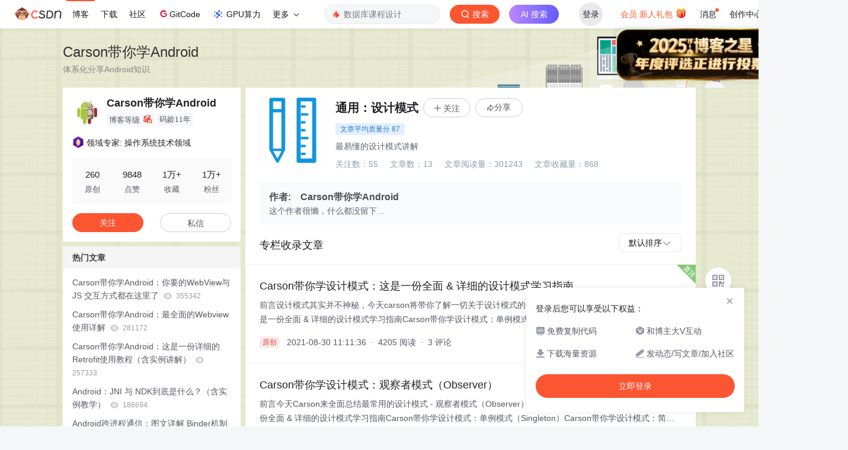

--- FILE ---
content_type: text/html;charset=utf-8
request_url: https://blog.csdn.net/carson_ho/category_6365482.html
body_size: 13050
content:
<!DOCTYPE html>
<html lang="zh-CN">

<head>
    <meta charset="utf-8">
    <link rel="canonical" href="https://blog.csdn.net/carson_ho/category_6365482.html"/>
    <meta http-equiv="content-type" content="text/html; charset=utf-8">
    <meta name="renderer" content="webkit"/>
    <meta name="force-rendering" content="webkit"/>
    <meta http-equiv="X-UA-Compatible" content="IE=edge,chrome=1"/>
    <meta name="viewport" content="width=device-width, initial-scale=1.0, minimum-scale=1.0, maximum-scale=1.0, user-scalable=no">
    <meta name="report" content='{"pid": "blog", "spm":"1001.2015"}'>
    <meta name="referrer" content="always">
    <meta http-equiv="Cache-Control" content="no-siteapp" /><link rel="alternate" media="handheld" href="#" />
    <meta name="shenma-site-verification" content="5a59773ab8077d4a62bf469ab966a63b_1497598848">
    <meta name="applicable-device" content="pc">
    <link  href="https://g.csdnimg.cn/static/logo/favicon32.ico"  rel="shortcut icon" type="image/x-icon" />
    <title>通用：设计模式_Carson带你学Android的博客-CSDN博客</title>
    <meta name="description" content="Carson带你学设计模式：观察者模式（Observer）,Carson带你学设计模式：这是一份全面 &amp; 详细的设计模式学习指南,Carson带你学设计模式：动态代理模式（Proxy Pattern）,android,设计模式,singleton">
      <link rel="stylesheet" type="text/css" href="https://csdnimg.cn/release/blogv2/dist/pc/css/column_enter-9c7259f748.min.css">
        <link rel="stylesheet" type="text/css" href="https://csdnimg.cn/release/blogv2/dist/pc/themesSkin/skin-yellow/skin-yellow-28d34ab5fa.min.css">
    <script src="https://g.csdnimg.cn/lib/jquery/1.12.4/jquery.min.js" type="text/javascript"></script>
    <script src="https://g.csdnimg.cn/lib/jquery-migrate/1.4.1/jquery-migrate.js" type="text/javascript"></script>
    <script type="text/javascript">
        var isCorporate = false;
        var username =  "carson_ho";
        var skinImg = "white";

        var blog_address = "https://carsonho.blog.csdn.net";
        var currentUserName = "";
        var isOwner = false;
        var loginUrl = "http://passport.csdn.net/account/login?from=https://blog.csdn.net/carson_ho/category_6365482.html";
        var blogUrl = "https://blog.csdn.net/";
        var starMapUrl = "https://ai.csdn.net";
        var inscodeHost = "https://inscode.csdn.net";
        var paymentBalanceUrl = "https://csdnimg.cn/release/vip-business-components/vipPaymentBalance.js?v=2025122501";
        var appBlogDomain = '';
        var avatar = "https://profile-avatar.csdnimg.cn/038ba9b765ce4447b35a1cd6b41ba8cb_carson_ho.jpg!1";
        var isCJBlog = false;
        var isStarMap = false;
        var articleTitle = "Carson带你学Android";
        var articleDesc = "Carson带你学设计模式：观察者模式（Observer）,Carson带你学设计模式：这是一份全面 &amp; 详细的设计模式学习指南,Carson带你学设计模式：动态代理模式（Proxy Pattern）,android,设计模式,singleton";
        var articleTitles = "通用：设计模式_Carson带你学Android的博客-CSDN博客";
        var nickName = "Carson带你学Android";
        var articleDetailUrl = "";
        var vipUrlV = "https://mall.csdn.net/vip?vipSource=learningVip";
        if(window.location.host.split('.').length == 3) {
            blog_address = blogUrl + username;
        }
        var skinStatus = "White";
        var blogStaticHost = "https://csdnimg.cn/release/blogv2/"
        var payColumn = false
    </script>
        <meta name="toolbar" content='{"type":"0","fixModel":"1"}'>
    <script src="https://g.csdnimg.cn/??fixed-sidebar/1.1.7/fixed-sidebar.js" type="text/javascript"></script>
    <script src='//g.csdnimg.cn/common/csdn-report/report.js' type='text/javascript'></script>
    <link rel="stylesheet" type="text/css" href="https://csdnimg.cn/public/sandalstrap/1.4/css/sandalstrap.min.css">
    <style>
        .MathJax, .MathJax_Message, .MathJax_Preview{
            display: none
        }
    </style>
    <script src="https://dup.baidustatic.com/js/ds.js"></script>
    <script src="/cdn_cgi_bs_bot/static/crypto.min.js"></script>
    <script src="/cdn_cgi_bs_bot/static/bot-score-v1.js"></script>
    <script src="/cdn_cgi_bs_captcha/static/js/waf_captcha_embedded_bs.js"></script>
</head>
  <body class="nodata  " style="">
    <div id="toolbarBox" style="min-height: 48px;"></div>
      <script src="https://g.csdnimg.cn/common/csdn-toolbar/csdn-toolbar.js" type="text/javascript"></script>
    <script>
    (function(){
        var bp = document.createElement('script');
        var curProtocol = window.location.protocol.split(':')[0];
        if (curProtocol === 'https') {
            bp.src = 'https://zz.bdstatic.com/linksubmit/push.js';
        }
        else {
            bp.src = 'http://push.zhanzhang.baidu.com/push.js';
        }
        var s = document.getElementsByTagName("script")[0];
        s.parentNode.insertBefore(bp, s);
    })();
    </script>
<link rel="stylesheet" href="https://g.csdnimg.cn/lib/cropper/3.1.6/cropper.css">
<script src="https://g.csdnimg.cn/lib/cropper/3.1.6/cropper.js"></script>
<script type="text/javascript" crossorigin src="https://g.csdnimg.cn/common/csdn-login-box/csdn-login-box.js"></script>
<script>
	$("#msgToastText").hide()
</script>
<div class="skin-boxshadow"></div>
<div id="userSkin">
	<div class="user-skin-box">
		<p class="user-skin-title">
        <span>自定义博客皮肤<span class="vip-get">VIP专享<span></span>
        <span class="close-bt bt-back"><svg t="1567152543821" class="icon" viewBox="0 0 1024 1024" version="1.1" xmlns="http://www.w3.org/2000/svg" p-id="10924" xmlns:xlink="http://www.w3.org/1999/xlink" width="12" height="12"><defs><style type="text/css"></style></defs><path d="M512 438.378667L806.506667 143.893333a52.032 52.032 0 1 1 73.6 73.621334L585.621333 512l294.485334 294.485333a52.074667 52.074667 0 0 1-73.6 73.642667L512 585.621333 217.514667 880.128a52.053333 52.053333 0 1 1-73.621334-73.642667L438.378667 512 143.893333 217.514667a52.053333 52.053333 0 1 1 73.621334-73.621334L512 438.378667z" fill="" p-id="10925"></path></svg></span>
        </p>
		<div class="user-skin-item">
			<div class="user-skin-left"><span>*</span>博客头图：</div>
			<div class="user-skin-right">
				<input type="file" class="upload-skin-img" id="uploadHeaderimg" style="display:none" value="">
				<label for="uploadHeaderimg" class="upload-img">
					<div class="icon-box">
					<img class="upload-icon" src="https://csdnimg.cn/release/blogv2/dist/pc/img/upLoadImage.png" alt="">
					<img style="display:none" class="success-upload-icon" src="https://csdnimg.cn/release/blogv2/dist/pc/img/upLoadImageWhite.png" alt="">
					<p class="tip-massage">点击选择上传的图片</p>
					</div>
				</label>
                <p  class="user-skin-tip">格式为PNG、JPG，宽度*高度大于1920*100像素，不超过2MB，主视觉建议放在右侧，请参照线上博客头图</p>
			    <p  class="user-skin-color">请上传大于1920*100像素的图片！</p>
			</div>
		</div>
		<div class="user-skin-item">
            <div class="user-skin-left"><span></span>博客底图：</div>
			<div class="user-skin-right">
				<input type="file" class="upload-skin-img" id="uploadBgimg" style="display:none" value="">
				<label for="uploadBgimg" class="upload-img">
					<div class="icon-box">
					<img class="upload-icon" src="https://csdnimg.cn/release/blogv2/dist/pc/img/upLoadImage.png" alt="">
					<img style="display:none" class="success-upload-icon" src="https://csdnimg.cn/release/blogv2/dist/pc/img/upLoadImageWhite.png" alt="">					
					<p class="tip-massage">点击选择上传的图片</p>
					</div>
				</label>
                <p class="user-skin-tip">图片格式为PNG、JPG，不超过1MB，可上下左右平铺至整个背景</p>
			</div>
		</div>
		<div class="user-skin-item">
            <div class="user-skin-left"><span></span>栏目图：</div>
			<div class="user-skin-right">
				<input type="file" class="upload-skin-img" id="uploadColumnimg" style="display:none" value="">
				<label for="uploadColumnimg" class="upload-img">
					<div class="icon-box">
					<img class="upload-icon" src="https://csdnimg.cn/release/blogv2/dist/pc/img/upLoadImage.png" alt="">
					<img style="display:none" class="success-upload-icon" src="https://csdnimg.cn/release/blogv2/dist/pc/img/upLoadImageWhite.png" alt="">					
					<p class="tip-massage">点击选择上传的图片</p>
					</div>
				</label>
                <p class="user-skin-tip">图片格式为PNG、JPG，图片宽度*高度为300*38像素，不超过0.5MB</p>
			</div>
			
		</div>
		<div class="user-skin-item user-skin-item-input">
            <div class="user-skin-left"><span></span>主标题颜色：</div>
			<div class="user-skin-right">
				<input type="text" class="skin-input" id="topicColor" placeholder="#ffffff">
                <p class="user-skin-tip">RGB颜色，例如：#AFAFAF</p>
			</div>
			
		</div>
		<div class="user-skin-item user-skin-item-input">
            <div class="user-skin-left"><span></span>Hover：</div>
			<div class="user-skin-right">
				<input type="text" class="skin-input" id="topicHoverColor" placeholder="#ffffff">
                <p class="user-skin-tip">RGB颜色，例如：#AFAFAF</p>
			</div>
			
		</div>
		<div class="user-skin-item user-skin-item-input">
            <div class="user-skin-left"><span></span>副标题颜色：</div>
			<div class="user-skin-right">
				<input type="text" class="skin-input" id="subTopicColor" placeholder="#b8b8b8">
                <p class="user-skin-tip">RGB颜色，例如：#AFAFAF</p>
			</div>
			
		</div>
		<div class="user-skin-bt">
			<a href="javascript:;" class="user-skin-preview bt">预览</a>
			<a href="javascript:;" class="user-skin-cancel bt bt-back">取消</a>
			<a href="javascript:;" class="user-skin-refer bt">提交</a>
		</div>
	</div>
</div>
<div id="cropBox">
	<div class="crop-box">
		<p class="crop-box-title">
        	<span>自定义博客皮肤</span>
        	<span class="close-bt  bt-back"><svg t="1567152543821" class="icon" viewBox="0 0 1024 1024" version="1.1" xmlns="http://www.w3.org/2000/svg" p-id="10924" xmlns:xlink="http://www.w3.org/1999/xlink" width="12" height="12"><defs><style type="text/css"></style></defs><path d="M512 438.378667L806.506667 143.893333a52.032 52.032 0 1 1 73.6 73.621334L585.621333 512l294.485334 294.485333a52.074667 52.074667 0 0 1-73.6 73.642667L512 585.621333 217.514667 880.128a52.053333 52.053333 0 1 1-73.621334-73.642667L438.378667 512 143.893333 217.514667a52.053333 52.053333 0 1 1 73.621334-73.621334L512 438.378667z" fill="" p-id="10925"></path></svg></span>
        </p>
		<div class="crop-img-before">
			<img src="" alt="" id="cropImg">
		</div>
		<div class="crop-zoom">
			<a href="javascript:;" class="bt-reduce">-</a><a href="javascript:;" class="bt-add">+</a>
		</div>
		<div class="crop-img-after">
			<div  class="final-img"></div>
		</div>
		<div class="crop-bt">
			<a href="javascript:;" class="bt-prev bt-back">上一步</a><a href="javascript:;" class="bt-next">保存</a>
		</div>
	</div>
</div>
<header>
	<div class="container d-flex clearfix">
		<div class="header-content-box " style=" padding:0;">
		<div class="title-box">
			<h1 class="title-blog ">
				<a href="https://carsonho.blog.csdn.net" style="">Carson带你学Android</a>
			</h1>
			<p class="description " style="">体系化分享Android知识</p>
		</div>
		<div class="opt-box d-flex justify-content-end">
		</div>
		</div>
	</div>
</header>
<div class="container clearfix pt0 " id="mainBox">
<aside class="blog_container_aside ">
<div id="asideProfile" class="aside-box active">
    <div class="profile-intro d-flex">
        <div class="avatar-box d-flex justify-content-center flex-column">
            <a href="https://carsonho.blog.csdn.net" target="_blank" data-report-click='{"mod":"popu_379","spm":"3001.4121","dest":"https://carsonho.blog.csdn.net","ab":"new"}'>
                <img src="https://profile-avatar.csdnimg.cn/038ba9b765ce4447b35a1cd6b41ba8cb_carson_ho.jpg!1" class="avatar_pic">
            </a>
        </div>
        <div class="user-info d-flex flex-column profile-intro-name-box">
            <div class="profile-intro-name-boxTop">
                <a href="https://carsonho.blog.csdn.net" target="_blank" class="" id="uid" title="Carson带你学Android" data-report-click='{"mod":"popu_379","spm":"3001.4122","dest":"https://carsonho.blog.csdn.net","ab":"new"}'>
                    <span class="name" username="carson_ho">Carson带你学Android</span>
                </a>
            </div>
            <div class="profile-intro-name-boxFooter-new">
              <p class="profile-intro-name-leve">
                <span>
                  博客等级
                </span>
                  <img class="level" src="https://csdnimg.cn/identity/blog8.png">
              </p>
                <span class="profile-intro-name-years" title="已加入 CSDN 11年">码龄11年</span>
               
            </div>
        </div>
    </div>
    <div class="profile-intro-Identity-information">
        <p class="profile-information-box">
          <img class="information-img" data-report-click='{"spm":"3001.4296"}' src="https://i-operation.csdnimg.cn/images/586260c6ecd54b20be60ced2d94df1d8.png" alt="">
          <span>领域专家: 操作系统技术领域</span>
        </p>

    </div>
    <div class="profile-intro-rank-information">
      <dl>
        <a href="https://carsonho.blog.csdn.net" data-report-click='{"mod":"1598321000_001","spm":"3001.4310"}' data-report-query="t=1">  
            <dd><span >260</span></dd>
            <dt>原创</dt>
        </a>
      </dl>
       <dl title="9848">
        <dd>9848</dd>
        <dt>点赞</dt>
      </dl>
       <dl title="16530">
        <dd>1万+</dd>
        <dt>收藏</dt>
      </dl>
      <dl id="fanBox" title="19006">
        <dd><span id="fan">1万+</span></dd>
        <dt>粉丝</dt>
      </dl>
    </div>
    <div class="profile-intro-name-boxOpration">
        <div class="opt-letter-watch-box"> 
            <a class="personal-watch bt-button" id="btnAttent" >关注</a>  
        </div>
        <div class="opt-letter-watch-box">
        <a rel="nofollow" class="bt-button personal-letter" href="https://im.csdn.net/chat/carson_ho" target="_blank" rel="noopener">私信</a>
        </div>
    </div>
</div>



<div id="asideHotArticle" class="aside-box">
	<h3 class="aside-title">热门文章</h3>
	<div class="aside-content">
		<ul class="hotArticle-list">
			<li>
				<a href="https://carsonho.blog.csdn.net/article/details/64904691" target="_blank"  data-report-click='{"mod":"popu_541","spm":"3001.4139","dest":"https://carsonho.blog.csdn.net/article/details/64904691","ab":"new"}'>
				Carson带你学Android：你要的WebView与 JS 交互方式都在这里了
					<img src="https://csdnimg.cn/release/blogv2/dist/pc/img/readCountWhite.png" alt="">
					<span class="read">355342</span>
                </a>
			</li>
			<li>
				<a href="https://carsonho.blog.csdn.net/article/details/52693322" target="_blank"  data-report-click='{"mod":"popu_541","spm":"3001.4139","dest":"https://carsonho.blog.csdn.net/article/details/52693322","ab":"new"}'>
				Carson带你学Android：最全面的Webview使用详解
					<img src="https://csdnimg.cn/release/blogv2/dist/pc/img/readCountWhite.png" alt="">
					<span class="read">281172</span>
                </a>
			</li>
			<li>
				<a href="https://carsonho.blog.csdn.net/article/details/73732076" target="_blank"  data-report-click='{"mod":"popu_541","spm":"3001.4139","dest":"https://carsonho.blog.csdn.net/article/details/73732076","ab":"new"}'>
				Carson带你学Android：这是一份详细的 Retrofit使用教程（含实例讲解）
					<img src="https://csdnimg.cn/release/blogv2/dist/pc/img/readCountWhite.png" alt="">
					<span class="read">257333</span>
                </a>
			</li>
			<li>
				<a href="https://carsonho.blog.csdn.net/article/details/73250163" target="_blank"  data-report-click='{"mod":"popu_541","spm":"3001.4139","dest":"https://carsonho.blog.csdn.net/article/details/73250163","ab":"new"}'>
				Android：JNI 与 NDK到底是什么？（含实例教学）
					<img src="https://csdnimg.cn/release/blogv2/dist/pc/img/readCountWhite.png" alt="">
					<span class="read">186694</span>
                </a>
			</li>
			<li>
				<a href="https://carsonho.blog.csdn.net/article/details/73560642" target="_blank"  data-report-click='{"mod":"popu_541","spm":"3001.4139","dest":"https://carsonho.blog.csdn.net/article/details/73560642","ab":"new"}'>
				Android跨进程通信：图文详解 Binder机制 原理
					<img src="https://csdnimg.cn/release/blogv2/dist/pc/img/readCountWhite.png" alt="">
					<span class="read">140523</span>
                </a>
			</li>
		</ul>
	</div>
</div>
<div id="asideCategory" class="aside-box aside-box-column flexible-box">
    <h3 class="aside-title">分类专栏</h3>
    <div class="aside-content" id="aside-content">
        <ul>
            <li>
                <a class="clearfix special-column-name"  href="https://blog.csdn.net/carson_ho/category_9270381.html" data-report-click='{"mod":"popu_537","spm":"3001.4137","strategy":"pc付费专栏左侧入口","dest":"https://blog.csdn.net/carson_ho/category_9270381.html","ab":"new"}'>
                    <div class="special-column-bar "></div>
                    <img src="//img-blog.csdn.net/20180323211031543?imageView2/1/w/64/h/64/interlace/1" alt="" onerror="this.src='https://i-blog.csdnimg.cn/columns/default/20201014180756922.png?x-oss-process=image/resize,m_fixed,h_64,w_64'">
                    <span class="title oneline">
                        Android：面试指南
                    </span>
                </a>
                <span class="special-column-num">8篇</span>
            </li>
            <li>
                <a class="clearfix special-column-name"  href="https://blog.csdn.net/carson_ho/category_7227390.html" data-report-click='{"mod":"popu_537","spm":"3001.4137","strategy":"pc付费专栏左侧入口","dest":"https://blog.csdn.net/carson_ho/category_7227390.html","ab":"new"}'>
                    <div class="special-column-bar "></div>
                    <img src="https://i-blog.csdnimg.cn/blog_column_migrate/0c433c54e33576130cda19a3696e8ad7.png?x-oss-process=image/resize,m_fixed,h_64,w_64" alt="" onerror="this.src='https://i-blog.csdnimg.cn/columns/default/20201014180756922.png?x-oss-process=image/resize,m_fixed,h_64,w_64'">
                    <span class="title oneline">
                        Android：RxJava
                    </span>
                </a>
                <span class="special-column-num">26篇</span>
            </li>
            <li>
                <a class="clearfix special-column-name"  href="https://blog.csdn.net/carson_ho/category_9273178.html" data-report-click='{"mod":"popu_537","spm":"3001.4137","strategy":"pc付费专栏左侧入口","dest":"https://blog.csdn.net/carson_ho/category_9273178.html","ab":"new"}'>
                    <div class="special-column-bar "></div>
                    <img src="//img-blog.csdn.net/20180323202208692?imageView2/1/w/64/h/64/interlace/1" alt="" onerror="this.src='https://i-blog.csdnimg.cn/columns/default/20201014180756922.png?x-oss-process=image/resize,m_fixed,h_64,w_64'">
                    <span class="title oneline">
                        Android：学习方法
                    </span>
                </a>
                <span class="special-column-num">6篇</span>
            </li>
            <li>
                <a class="clearfix special-column-name"  href="https://blog.csdn.net/carson_ho/category_6735474.html" data-report-click='{"mod":"popu_537","spm":"3001.4137","strategy":"pc付费专栏左侧入口","dest":"https://blog.csdn.net/carson_ho/category_6735474.html","ab":"new"}'>
                    <div class="special-column-bar "></div>
                    <img src="https://i-blog.csdnimg.cn/blog_column_migrate/7ab204dc702f2f993227197e0a3bf1ff.png?x-oss-process=image/resize,m_fixed,h_64,w_64" alt="" onerror="this.src='https://i-blog.csdnimg.cn/columns/default/20201014180756922.png?x-oss-process=image/resize,m_fixed,h_64,w_64'">
                    <span class="title oneline">
                        Android：自定义View
                    </span>
                </a>
                <span class="special-column-num">19篇</span>
            </li>
            <li>
                <a class="clearfix special-column-name"  href="https://blog.csdn.net/carson_ho/category_6440777.html" data-report-click='{"mod":"popu_537","spm":"3001.4137","strategy":"pc付费专栏左侧入口","dest":"https://blog.csdn.net/carson_ho/category_6440777.html","ab":"new"}'>
                    <div class="special-column-bar "></div>
                    <img src="https://i-blog.csdnimg.cn/blog_column_migrate/e3f473468a35a8d07962fd9151376143.png?x-oss-process=image/resize,m_fixed,h_64,w_64" alt="" onerror="this.src='https://i-blog.csdnimg.cn/columns/default/20201014180756922.png?x-oss-process=image/resize,m_fixed,h_64,w_64'">
                    <span class="title oneline">
                        Android：异步-多线程
                    </span>
                </a>
                <span class="special-column-num">18篇</span>
            </li>
            <li>
                <a class="clearfix special-column-name"  href="https://blog.csdn.net/carson_ho/category_7474499.html" data-report-click='{"mod":"popu_537","spm":"3001.4137","strategy":"pc付费专栏左侧入口","dest":"https://blog.csdn.net/carson_ho/category_7474499.html","ab":"new"}'>
                    <div class="special-column-bar "></div>
                    <img src="https://i-blog.csdnimg.cn/blog_column_migrate/d9be90d7f54cb5189ccf59c5f586559d.png?x-oss-process=image/resize,m_fixed,h_64,w_64" alt="" onerror="this.src='https://i-blog.csdnimg.cn/columns/default/20201014180756922.png?x-oss-process=image/resize,m_fixed,h_64,w_64'">
                    <span class="title oneline">
                        Android：性能优化
                    </span>
                </a>
                <span class="special-column-num">7篇</span>
            </li>
            <li>
                <a class="clearfix special-column-name"  href="https://blog.csdn.net/carson_ho/category_9268277.html" data-report-click='{"mod":"popu_537","spm":"3001.4137","strategy":"pc付费专栏左侧入口","dest":"https://blog.csdn.net/carson_ho/category_9268277.html","ab":"new"}'>
                    <div class="special-column-bar "></div>
                    <img src="//img-blog.csdn.net/20180323210302110?imageView2/1/w/64/h/64/interlace/1" alt="" onerror="this.src='https://i-blog.csdnimg.cn/columns/default/20201014180756922.png?x-oss-process=image/resize,m_fixed,h_64,w_64'">
                    <span class="title oneline">
                        Android：动画
                    </span>
                </a>
                <span class="special-column-num">10篇</span>
            </li>
            <li>
                <a class="clearfix special-column-name"  href="https://blog.csdn.net/carson_ho/category_5959547.html" data-report-click='{"mod":"popu_537","spm":"3001.4137","strategy":"pc付费专栏左侧入口","dest":"https://blog.csdn.net/carson_ho/category_5959547.html","ab":"new"}'>
                    <div class="special-column-bar "></div>
                    <img src="https://i-blog.csdnimg.cn/blog_column_migrate/dc9ad6e52fa69d6acc8dd2c3e2c7d8ee.png?x-oss-process=image/resize,m_fixed,h_64,w_64" alt="" onerror="this.src='https://i-blog.csdnimg.cn/columns/default/20201014180756922.png?x-oss-process=image/resize,m_fixed,h_64,w_64'">
                    <span class="title oneline">
                        Android：四大组件
                    </span>
                </a>
                <span class="special-column-num">18篇</span>
            </li>
            <li>
                <a class="clearfix special-column-name"  href="https://blog.csdn.net/carson_ho/category_6260188.html" data-report-click='{"mod":"popu_537","spm":"3001.4137","strategy":"pc付费专栏左侧入口","dest":"https://blog.csdn.net/carson_ho/category_6260188.html","ab":"new"}'>
                    <div class="special-column-bar "></div>
                    <img src="https://i-blog.csdnimg.cn/blog_column_migrate/c560a4fc37585fee0bf7dc3ba047cf88.png?x-oss-process=image/resize,m_fixed,h_64,w_64" alt="" onerror="this.src='https://i-blog.csdnimg.cn/columns/default/20201014180756922.png?x-oss-process=image/resize,m_fixed,h_64,w_64'">
                    <span class="title oneline">
                        Android：使用技巧
                    </span>
                </a>
                <span class="special-column-num">44篇</span>
            </li>
            <li>
                <a class="clearfix special-column-name"  href="https://blog.csdn.net/carson_ho/category_6365490.html" data-report-click='{"mod":"popu_537","spm":"3001.4137","strategy":"pc付费专栏左侧入口","dest":"https://blog.csdn.net/carson_ho/category_6365490.html","ab":"new"}'>
                    <div class="special-column-bar "></div>
                    <img src="https://i-blog.csdnimg.cn/blog_column_migrate/a8a42a3c4cbb4c4ea8a0397ae6a8800e.png?x-oss-process=image/resize,m_fixed,h_64,w_64" alt="" onerror="this.src='https://i-blog.csdnimg.cn/columns/default/20201014180756922.png?x-oss-process=image/resize,m_fixed,h_64,w_64'">
                    <span class="title oneline">
                        Android：开源库
                    </span>
                </a>
                <span class="special-column-num">15篇</span>
            </li>
            <li>
                <a class="clearfix special-column-name"  href="https://blog.csdn.net/carson_ho/category_9272168.html" data-report-click='{"mod":"popu_537","spm":"3001.4137","strategy":"pc付费专栏左侧入口","dest":"https://blog.csdn.net/carson_ho/category_9272168.html","ab":"new"}'>
                    <div class="special-column-bar "></div>
                    <img src="//img-blog.csdn.net/20180323212338235?imageView2/1/w/64/h/64/interlace/1" alt="" onerror="this.src='https://i-blog.csdnimg.cn/columns/default/20201014180756922.png?x-oss-process=image/resize,m_fixed,h_64,w_64'">
                    <span class="title oneline">
                        Android：WebView
                    </span>
                </a>
                <span class="special-column-num">5篇</span>
            </li>
            <li>
                <a class="clearfix special-column-name"  href="https://blog.csdn.net/carson_ho/category_6365482.html" data-report-click='{"mod":"popu_537","spm":"3001.4137","strategy":"pc付费专栏左侧入口","dest":"https://blog.csdn.net/carson_ho/category_6365482.html","ab":"new"}'>
                    <div class="special-column-bar "></div>
                    <img src="https://i-blog.csdnimg.cn/blog_column_migrate/552adcf727e6796d2cb69052e9a365a5.png?x-oss-process=image/resize,m_fixed,h_64,w_64" alt="" onerror="this.src='https://i-blog.csdnimg.cn/columns/default/20201014180756922.png?x-oss-process=image/resize,m_fixed,h_64,w_64'">
                    <span class="title oneline">
                        通用：设计模式
                    </span>
                </a>
                <span class="special-column-num">13篇</span>
            </li>
            <li>
                <a class="clearfix special-column-name"  href="https://blog.csdn.net/carson_ho/category_7742881.html" data-report-click='{"mod":"popu_537","spm":"3001.4137","strategy":"pc付费专栏左侧入口","dest":"https://blog.csdn.net/carson_ho/category_7742881.html","ab":"new"}'>
                    <div class="special-column-bar "></div>
                    <img src="https://i-blog.csdnimg.cn/blog_column_migrate/76029334efd993d3b46f75e1b6cb620b.png?x-oss-process=image/resize,m_fixed,h_64,w_64" alt="" onerror="this.src='https://i-blog.csdnimg.cn/columns/default/20201014180756922.png?x-oss-process=image/resize,m_fixed,h_64,w_64'">
                    <span class="title oneline">
                        通用：Java
                    </span>
                </a>
                <span class="special-column-num">17篇</span>
            </li>
            <li>
                <a class="clearfix special-column-name"  href="https://blog.csdn.net/carson_ho/category_9392197.html" data-report-click='{"mod":"popu_537","spm":"3001.4137","strategy":"pc付费专栏左侧入口","dest":"https://blog.csdn.net/carson_ho/category_9392197.html","ab":"new"}'>
                    <div class="special-column-bar "></div>
                    <img src="https://i-blog.csdnimg.cn/blog_column_migrate/f998d5cbd837c685a4d6880f6466a000.png?x-oss-process=image/resize,m_fixed,h_64,w_64" alt="" onerror="this.src='https://i-blog.csdnimg.cn/columns/default/20201014180756922.png?x-oss-process=image/resize,m_fixed,h_64,w_64'">
                    <span class="title oneline">
                        通用：Java虚拟机JVM
                    </span>
                </a>
                <span class="special-column-num">9篇</span>
            </li>
            <li>
                <a class="clearfix special-column-name"  href="https://blog.csdn.net/carson_ho/category_9272167.html" data-report-click='{"mod":"popu_537","spm":"3001.4137","strategy":"pc付费专栏左侧入口","dest":"https://blog.csdn.net/carson_ho/category_9272167.html","ab":"new"}'>
                    <div class="special-column-bar "></div>
                    <img src="//img-blog.csdn.net/20180323211151030?imageView2/1/w/64/h/64/interlace/1" alt="" onerror="this.src='https://i-blog.csdnimg.cn/columns/default/20201014180756922.png?x-oss-process=image/resize,m_fixed,h_64,w_64'">
                    <span class="title oneline">
                        通用：ProtocolBuffer序列化
                    </span>
                </a>
                <span class="special-column-num">8篇</span>
            </li>
            <li>
                <a class="clearfix special-column-name"  href="https://blog.csdn.net/carson_ho/category_7973891.html" data-report-click='{"mod":"popu_537","spm":"3001.4137","strategy":"pc付费专栏左侧入口","dest":"https://blog.csdn.net/carson_ho/category_7973891.html","ab":"new"}'>
                    <div class="special-column-bar "></div>
                    <img src="https://i-blog.csdnimg.cn/blog_column_migrate/6d98489fc01998bee4da1dfb74c2f760.png?x-oss-process=image/resize,m_fixed,h_64,w_64" alt="" onerror="this.src='https://i-blog.csdnimg.cn/columns/default/20201014180756922.png?x-oss-process=image/resize,m_fixed,h_64,w_64'">
                    <span class="title oneline">
                        通用：计算机网络
                    </span>
                </a>
                <span class="special-column-num">7篇</span>
            </li>
            <li>
                <a class="clearfix special-column-name"  href="https://blog.csdn.net/carson_ho/category_8696466.html" data-report-click='{"mod":"popu_537","spm":"3001.4137","strategy":"pc付费专栏左侧入口","dest":"https://blog.csdn.net/carson_ho/category_8696466.html","ab":"new"}'>
                    <div class="special-column-bar "></div>
                    <img src="https://i-blog.csdnimg.cn/blog_column_migrate/122dc1c0ccb95fbe0e8ed27aea56f14b.png?x-oss-process=image/resize,m_fixed,h_64,w_64" alt="" onerror="this.src='https://i-blog.csdnimg.cn/columns/default/20201014180756922.png?x-oss-process=image/resize,m_fixed,h_64,w_64'">
                    <span class="title oneline">
                        通用：数据结构与算法
                    </span>
                </a>
                <span class="special-column-num">14篇</span>
            </li>
        </ul>
    </div>
    <p class="text-center">
        <a class="flexible-btn" data-fbox="aside-archive"><img class="look-more" src="https://csdnimg.cn/release/blogv2/dist/pc/img/arrowDownWhite.png" alt=""></a>
    </p>
</div>
<div id="asideNewComments" class="aside-box">
    <h3 class="aside-title">最新评论</h3>
    <div class="aside-content">
        <ul class="newcomment-list">
            <li>
                <a class="title text-truncate" target="_blank" href="https://carsonho.blog.csdn.net/article/details/121093071#comments_38911957" data-report-click='{"mod":"popu_542","spm":"3001.4231","dest":"https://carsonho.blog.csdn.net/article/details/121093071#comments_38911957","ab":"new"}' data-report-view='{"mod":"popu_542","spm":"3001.4231","dest":"https://carsonho.blog.csdn.net/article/details/121093071#comments_38911957","ab":"new"}'>Carson带你学数据结构：归并排序，稳定性最高的排序算法</a>
                <p class="comment ellipsis">
                    <a href="https://blog.csdn.net/yzx15627184146" class="user-name" target="_blank">shining Yang: </a>
                    <span class="code-comments">有个bug，文中比较左右两个元素时的判断写法是&ldquo;arr[i] &lt; arr[j]&rdquo;，当左右大小相等是，会把右边的先放进temp数组，导致排序不稳定，应该用小于等于</span>
                </p>
            </li>
            <li>
                <a class="title text-truncate" target="_blank" href="https://carsonho.blog.csdn.net/article/details/79407707#comments_37392228" data-report-click='{"mod":"popu_542","spm":"3001.4231","dest":"https://carsonho.blog.csdn.net/article/details/79407707#comments_37392228","ab":"new"}' data-report-view='{"mod":"popu_542","spm":"3001.4231","dest":"https://carsonho.blog.csdn.net/article/details/79407707#comments_37392228","ab":"new"}'>Android性能优化：手把手带你全面了解 内存泄露 &amp; 解决方案</a>
                <p class="comment ellipsis">
                    <a href="https://blog.csdn.net/weixin_43770566" class="user-name" target="_blank">New菜鸟: </a>
                    <span class="code-comments">写的很好，例子也很容易懂</span>
                </p>
            </li>
            <li>
                <a class="title text-truncate" target="_blank" href="https://carsonho.blog.csdn.net/article/details/143626893#comments_37391360" data-report-click='{"mod":"popu_542","spm":"3001.4231","dest":"https://carsonho.blog.csdn.net/article/details/143626893#comments_37391360","ab":"new"}' data-report-view='{"mod":"popu_542","spm":"3001.4231","dest":"https://carsonho.blog.csdn.net/article/details/143626893#comments_37391360","ab":"new"}'>使用技巧：手把手教你开发一个Android Studio插件！</a>
                <p class="comment ellipsis">
                    <a href="https://blog.csdn.net/chungehenyy" class="user-name" target="_blank">cs张: </a>
                    <span class="code-comments">请问，你明明用的是IU的版本。代码中： type.set(&quot;IC&quot;) ，是怎么回事？</span>
                </p>
            </li>
            <li>
                <a class="title text-truncate" target="_blank" href="https://carsonho.blog.csdn.net/article/details/125581447#comments_36885314" data-report-click='{"mod":"popu_542","spm":"3001.4231","dest":"https://carsonho.blog.csdn.net/article/details/125581447#comments_36885314","ab":"new"}' data-report-view='{"mod":"popu_542","spm":"3001.4231","dest":"https://carsonho.blog.csdn.net/article/details/125581447#comments_36885314","ab":"new"}'>面试汇总：这是一份全面&amp;详细的Android面试指南</a>
                <p class="comment ellipsis">
                    <a href="https://blog.csdn.net/Rxbug" class="user-name" target="_blank">Rxbug: </a>
                    <span class="code-comments">博主辛苦了，十分感谢</span>
                </p>
            </li>
            <li>
                <a class="title text-truncate" target="_blank" href="https://carsonho.blog.csdn.net/article/details/144305867#comments_36878843" data-report-click='{"mod":"popu_542","spm":"3001.4231","dest":"https://carsonho.blog.csdn.net/article/details/144305867#comments_36878843","ab":"new"}' data-report-view='{"mod":"popu_542","spm":"3001.4231","dest":"https://carsonho.blog.csdn.net/article/details/144305867#comments_36878843","ab":"new"}'>黑科技？纯血鸿蒙OS又可以运行Android应用了！</a>
                <p class="comment ellipsis">
                    <a href="https://blog.csdn.net/liaoinstan" class="user-name" target="_blank">liaoinstan: </a>
                    <span class="code-comments">如果后面Android的某个版本更新让新版的Android应用无法在低版本上运行或者直接限制其在鸿蒙上安装，那鸿蒙岂不是要凉透？目前和Android彻底切割只靠鸿蒙的生态根本不会有人用，应用市场就那么几个，玩个游戏基本是找不到，特别一些小厂的app，没有资金再开发一个鸿蒙版本。</span>
                </p>
            </li>
        </ul>
    </div>
</div>
    <!-- 详情页显示目录 -->
</aside>
<script>
	$("a.flexible-btn").click(function(){
		$(this).parents('div.aside-box').removeClass('flexible-box');
		$(this).parents("p.text-center").remove();
	})
</script>
<script type="text/javascript"  src="https://g.csdnimg.cn/user-tooltip/2.7/user-tooltip.js"></script>
<script type="text/javascript"  src="https://g.csdnimg.cn/user-medal/2.0.0/user-medal.js"></script><main>
    <div id="column">
    <div class="column_info_box">
            <div class="column_info_box_all">
                <div class="left_mode_box">
                    <div class="left_img"><img src="https://i-blog.csdnimg.cn/blog_column_migrate/552adcf727e6796d2cb69052e9a365a5.png?x-oss-process=image/resize,m_fixed,h_224,w_224" alt=""
                                onerror="this.src='https://i-blog.csdnimg.cn/columns/default/20201014180756922.png?x-oss-process=image/resize,m_fixed,h_64,w_64'">
                    </div>
                    <div class="middle_con">
                        <div class="column_info clearfix">
                            <div class="column_info_text">
                                <div class="column_top_template">
                                    <h3 class="column_title oneline" title="通用：设计模式">通用：设计模式</h3>
                                            <div class="column_button follow_column_button">
                                                <img src="https://csdnimg.cn/release/blogv2/dist/pc/img/iconAddWhite.png" alt="">关注
                                            </div>
                                      <div class="column_button_share" id="tool-share" data-type="column">
                                        <p class="share_box" data-report-view='{"spm":"3001.4129","extra":{"type":"blogcolumn"}}'>
                                        <img src="https://csdnimg.cn/release/blogv2/dist/pc/img/tool-shareWhite.png" alt="">
                                          分享</p>
                                        <div class="QRcode-column" id="tool-QRcode">
                                          <div class="share-bg-box">
                                            <div class="share-content">
                                              <a id="copyPosterUrl" data-type="link" class="btn-share">复制链接</a>
                                            </div>
                                            <div class="share-content">
                                              <a class="btn-share" data-type="qq">分享到 QQ</a>
                                            </div>
                                            <div class="share-content">
                                              <a class="btn-share" data-type="weibo">分享到新浪微博</a>
                                            </div>
                                            <div class="share-code">
                                              <div class="share-code-box" id='shareCode'></div>
                                              <div class="share-code-text">
                                                <img src="https://csdnimg.cn/release/blogv2/dist/pc/img/share/icon-wechat.png" alt="">扫一扫
                                              </div>
                                            </div>
                                          </div>
                                        </div>
                                      </div>
                                        <!--判断付费专栏是否是更新中的状态 需要后端-->
                                </div>
                                <div class="column_avg_score">文章平均质量分 87</div>
                                <div class="column_text">
                                    <span class="column_text_desc" title="最易懂的设计模式讲解">最易懂的设计模式讲解</span>
                                    <span class="management_article_box">
                                    </span>
                                </div>
                            </div>
                        </div>
                        <div class="column_operating">
                            <span class="column_data">
                                  <span>关注数：<span class="mumber-color column-subscribe-num">55</span></span>
                                <span>文章数：<span class="mumber-color">13</span></span>
                                <span>文章阅读量：<span class="mumber-color">301243</span></span>
                                <span>文章收藏量：<span class="mumber-color">868</span></span>
                            </span>
                        </div>
                    </div>
                </div>
                
           </div>
        </div>
        <!--专栏个人简介-->
        <div class="column_person_box">
        <div class="column_person_box_bg">
            <h3 class="column_person_tit"><span class="author text">作者:
            </span><span class="text">
                     Carson带你学Android
            </span>
            </h3>
            <div class="column_person_con have__introduce column_introduce_showmore">
              <div class="column_introduce_height">
                这个作者很懒，什么都没留下…
              </div>
              <span class="bt_showmore"><span class="bt_showmore_l"></span><span class="bt_showmore_r">展开</span></span>
            </div>
        </div>
        </div>
        <div class="column_article_sort">
            <p class="column_title_left">专栏收录文章</p>
            <div class="column_title_right">
                <div class="sort-dropdown">
                    <div class="selected-option">
                        <span class="selected-text"></span>
                        <i class="dropdown-arrow"></i>
                    </div>
                    <ul class="dropdown-list">
                        <li class="dropdown-item" data-order=0>
                            默认排序
                            <i class="check-icon"></i>
                        </li>
                        <li class="dropdown-item" data-order=1>
                            最新发布
                            <i class="check-icon"></i>
                        </li>
                        <li class="dropdown-item" data-order=2>
                            最早发布
                            <i class="check-icon"></i>
                        </li>
                        <li class="dropdown-item" data-order=3>
                            最多阅读
                            <i class="check-icon"></i>
                        </li>
                        <li class="dropdown-item" data-order=4>
                            最少阅读
                            <i class="check-icon"></i>
                        </li>    
                    </ul>
                </div>
            </div>
        </div>
<ul class="column_article_list">
      <li>
          <a href="https://carsonho.blog.csdn.net/article/details/119992918" target="_blank" rel="noopener">
              <div class="column_article_title">
                  <h2 class="title">
                  Carson带你学设计模式：这是一份全面 &amp; 详细的设计模式学习指南
                      <!--####试读-->
                      <!--####试读--></h2>

              </div>
              <div class="column_article_desc">
                  前言设计模式其实并不神秘，今天carson将带你了解一切关于设计模式的知识。Carson带你学设计模式系列文章这是一份全面 &amp; 详细的设计模式学习指南Carson带你学设计模式：单例模式（Singleton）Carson带你学设计模式：简单工厂模式（SimpleFactoryPattern）Carson带你学设计模式：工厂方法模式（Factory Method）Carson带你学设计模式：抽象工厂模式（Abstract Factory）Carson带你学设计模式：建造者模式（Bu.
              </div>
              <div class="column_article_data">
                  <span class="article-type type-1">原创</span>
                  <span class="status"> 2021-08-30 11:11:36 &nbsp;· </span>
                  <span class="status">
                    4205&nbsp;阅读 &nbsp;· 
                  </span>
                  <span class="status">
                    3&nbsp;评论 &nbsp;
                  </span>
              </div>
          </a>
              <div class="column-is-top"><img src="https://csdnimg.cn/release/blogv2/dist/pc/img/fixedTop.png" alt=""></div>
      </li>
      <li>
          <a href="https://carsonho.blog.csdn.net/article/details/119993125" target="_blank" rel="noopener">
              <div class="column_article_title">
                  <h2 class="title">
                  Carson带你学设计模式：观察者模式（Observer）
                      <!--####试读-->
                      <!--####试读--></h2>

              </div>
              <div class="column_article_desc">
                  前言今天Carson来全面总结最常用的设计模式 - 观察者模式（Observer）。Carson带你学设计模式系列文章这是一份全面 &amp; 详细的设计模式学习指南Carson带你学设计模式：单例模式（Singleton）Carson带你学设计模式：简单工厂模式（SimpleFactoryPattern）Carson带你学设计模式：工厂方法模式（Factory Method）Carson带你学设计模式：抽象工厂模式（Abstract Factory）Carson带你学设计模式：策略模式.
              </div>
              <div class="column_article_data">
                  <span class="article-type type-1">原创</span>
                  <span class="status"> 2021-08-30 11:16:32 &nbsp;· </span>
                  <span class="status">
                    1733&nbsp;阅读 &nbsp;· 
                  </span>
                  <span class="status">
                    0&nbsp;评论 &nbsp;
                  </span>
              </div>
          </a>
      </li>
      <li>
          <a href="https://carsonho.blog.csdn.net/article/details/52223097" target="_blank" rel="noopener">
              <div class="column_article_title">
                  <h2 class="title">
                  Carson带你学设计模式：单例模式（Singleton）
                      <!--####试读-->
                      <!--####试读--></h2>

              </div>
              <div class="column_article_desc">
                  手把手带你全面了解单例模式
              </div>
              <div class="column_article_data">
                  <span class="article-type type-1">原创</span>
                  <span class="status"> 2016-08-16 17:15:07 &nbsp;· </span>
                  <span class="status">
                    13327&nbsp;阅读 &nbsp;· 
                  </span>
                  <span class="status">
                    8&nbsp;评论 &nbsp;
                  </span>
              </div>
          </a>
      </li>
      <li>
          <a href="https://carsonho.blog.csdn.net/article/details/52223153" target="_blank" rel="noopener">
              <div class="column_article_title">
                  <h2 class="title">
                  Carson带你学设计模式：简单工厂模式（SimpleFactoryPattern）
                      <!--####试读-->
                      <!--####试读--></h2>

              </div>
              <div class="column_article_desc">
                  手把手带你全面了解简单工厂模式
              </div>
              <div class="column_article_data">
                  <span class="article-type type-1">原创</span>
                  <span class="status"> 2016-08-16 17:18:54 &nbsp;· </span>
                  <span class="status">
                    8630&nbsp;阅读 &nbsp;· 
                  </span>
                  <span class="status">
                    2&nbsp;评论 &nbsp;
                  </span>
              </div>
          </a>
      </li>
      <li>
          <a href="https://carsonho.blog.csdn.net/article/details/52343584" target="_blank" rel="noopener">
              <div class="column_article_title">
                  <h2 class="title">
                  Carson带你学设计模式：工厂方法模式（Factory Method）
                      <!--####试读-->
                      <!--####试读--></h2>

              </div>
              <div class="column_article_desc">
                  手把手带你全面了解工厂方法模式
              </div>
              <div class="column_article_data">
                  <span class="article-type type-1">原创</span>
                  <span class="status"> 2016-08-28 08:31:39 &nbsp;· </span>
                  <span class="status">
                    41426&nbsp;阅读 &nbsp;· 
                  </span>
                  <span class="status">
                    19&nbsp;评论 &nbsp;
                  </span>
              </div>
          </a>
      </li>
      <li>
          <a href="https://carsonho.blog.csdn.net/article/details/54910287" target="_blank" rel="noopener">
              <div class="column_article_title">
                  <h2 class="title">
                  Carson带你学设计模式：抽象工厂模式（Abstract Factory）
                      <!--####试读-->
                      <!--####试读--></h2>

              </div>
              <div class="column_article_desc">
                  手把手带你全面了解抽象工厂模式
              </div>
              <div class="column_article_data">
                  <span class="article-type type-1">原创</span>
                  <span class="status"> 2017-02-07 15:22:19 &nbsp;· </span>
                  <span class="status">
                    16525&nbsp;阅读 &nbsp;· 
                  </span>
                  <span class="status">
                    5&nbsp;评论 &nbsp;
                  </span>
              </div>
          </a>
      </li>
      <li>
          <a href="https://carsonho.blog.csdn.net/article/details/54910597" target="_blank" rel="noopener">
              <div class="column_article_title">
                  <h2 class="title">
                  Carson带你学设计模式：建造者模式（Builder Pattern）
                      <!--####试读-->
                      <!--####试读--></h2>

              </div>
              <div class="column_article_desc">
                  手把手带你全面了解建造者模式
              </div>
              <div class="column_article_data">
                  <span class="article-type type-1">原创</span>
                  <span class="status"> 2017-02-07 15:41:21 &nbsp;· </span>
                  <span class="status">
                    61186&nbsp;阅读 &nbsp;· 
                  </span>
                  <span class="status">
                    20&nbsp;评论 &nbsp;
                  </span>
              </div>
          </a>
      </li>
      <li>
          <a href="https://carsonho.blog.csdn.net/article/details/54910430" target="_blank" rel="noopener">
              <div class="column_article_title">
                  <h2 class="title">
                  Carson带你学设计模式：适配器模式（Adapter Pattern）
                      <!--####试读-->
                      <!--####试读--></h2>

              </div>
              <div class="column_article_desc">
                  手把手带你全面了解适配器模式
              </div>
              <div class="column_article_data">
                  <span class="article-type type-1">原创</span>
                  <span class="status"> 2017-02-07 15:32:13 &nbsp;· </span>
                  <span class="status">
                    33673&nbsp;阅读 &nbsp;· 
                  </span>
                  <span class="status">
                    6&nbsp;评论 &nbsp;
                  </span>
              </div>
          </a>
      </li>
      <li>
          <a href="https://carsonho.blog.csdn.net/article/details/54910625" target="_blank" rel="noopener">
              <div class="column_article_title">
                  <h2 class="title">
                  Carson带你学设计模式：外观模式（Facade Pattern）
                      <!--####试读-->
                      <!--####试读--></h2>

              </div>
              <div class="column_article_desc">
                  手把手带你全面了解外观模式
              </div>
              <div class="column_article_data">
                  <span class="article-type type-1">原创</span>
                  <span class="status"> 2017-02-07 15:43:53 &nbsp;· </span>
                  <span class="status">
                    17145&nbsp;阅读 &nbsp;· 
                  </span>
                  <span class="status">
                    7&nbsp;评论 &nbsp;
                  </span>
              </div>
          </a>
      </li>
      <li>
          <a href="https://carsonho.blog.csdn.net/article/details/54910472" target="_blank" rel="noopener">
              <div class="column_article_title">
                  <h2 class="title">
                  Carson带你学设计模式：静态代理模式（Proxy Pattern）
                      <!--####试读-->
                      <!--####试读--></h2>

              </div>
              <div class="column_article_desc">
                  手把手带你全面了解静态代理模式
              </div>
              <div class="column_article_data">
                  <span class="article-type type-1">原创</span>
                  <span class="status"> 2017-02-07 15:34:30 &nbsp;· </span>
                  <span class="status">
                    38107&nbsp;阅读 &nbsp;· 
                  </span>
                  <span class="status">
                    10&nbsp;评论 &nbsp;
                  </span>
              </div>
          </a>
      </li>
      <li>
          <a href="https://carsonho.blog.csdn.net/article/details/80589878" target="_blank" rel="noopener">
              <div class="column_article_title">
                  <h2 class="title">
                  Carson带你学设计模式：动态代理模式（Proxy Pattern）
                      <!--####试读-->
                      <!--####试读--></h2>

              </div>
              <div class="column_article_desc">
                  手把手带你全面了解动态代理模式
              </div>
              <div class="column_article_data">
                  <span class="article-type type-1">原创</span>
                  <span class="status"> 2018-06-06 09:02:54 &nbsp;· </span>
                  <span class="status">
                    11456&nbsp;阅读 &nbsp;· 
                  </span>
                  <span class="status">
                    7&nbsp;评论 &nbsp;
                  </span>
              </div>
          </a>
      </li>
      <li>
          <a href="https://carsonho.blog.csdn.net/article/details/54910518" target="_blank" rel="noopener">
              <div class="column_article_title">
                  <h2 class="title">
                  Carson带你学设计模式：模板方法模式（Template Method）
                      <!--####试读-->
                      <!--####试读--></h2>

              </div>
              <div class="column_article_desc">
                  手把手带你全面了解模板方法模式
              </div>
              <div class="column_article_data">
                  <span class="article-type type-1">原创</span>
                  <span class="status"> 2017-02-07 15:37:14 &nbsp;· </span>
                  <span class="status">
                    41962&nbsp;阅读 &nbsp;· 
                  </span>
                  <span class="status">
                    23&nbsp;评论 &nbsp;
                  </span>
              </div>
          </a>
      </li>
      <li>
          <a href="https://carsonho.blog.csdn.net/article/details/54910374" target="_blank" rel="noopener">
              <div class="column_article_title">
                  <h2 class="title">
                  Carson带你学设计模式：策略模式（Strategy Pattern）
                      <!--####试读-->
                      <!--####试读--></h2>

              </div>
              <div class="column_article_desc">
                  手把手带你全面了解策略模式
              </div>
              <div class="column_article_data">
                  <span class="article-type type-1">原创</span>
                  <span class="status"> 2017-02-07 15:29:10 &nbsp;· </span>
                  <span class="status">
                    11872&nbsp;阅读 &nbsp;· 
                  </span>
                  <span class="status">
                    3&nbsp;评论 &nbsp;
                  </span>
              </div>
          </a>
      </li>
</ul>
<div class="blog-footer-bottom" style="margin-top:10px;"></div>
<script src="https://g.csdnimg.cn/common/csdn-footer/csdn-footer.js" data-isfootertrack="false" type="text/javascript"></script>
<script type="text/javascript">
    window.csdn.csdnFooter.options = {
        el: '.blog-footer-bottom',
        type: 2
    }
</script>    </div>
</main>
</div>
<div class="skin-boxshadow"></div>
<script type="text/javascript">
    var currentPage = 1;
    var baseUrl = 'https://carsonho.blog.csdn.net/category_6365482'
    var pageSize = 40;
    var listTotal = 13;
    var currentUrl = "https://blog.csdn.net/carson_ho/category_6365482.html";
    var SharecolumnId = "6365482";
      // 获取当前URL中的orderBy参数
    var urlParams = new URLSearchParams(window.location.search) || new URLSearchParams();
    // 默认排序 0: 默认 1: 最新发布 2: 最早发布 3: 最多阅读 4: 最少阅读
    var currentOrder = urlParams.get('orderBy') || 0;
    var isCurrentUserVip = false;
     var sharData = "{\"hot\":[{\"id\":1,\"url\":\"https:\\/\\/img-blog.csdnimg.cn\\/a5f4260710904e538002a6ab337939b3.png\"},{\"id\":2,\"url\":\"https:\\/\\/img-blog.csdnimg.cn\\/188b37199a2c4b74b1d9ffc39e0d52de.png\"},{\"id\":3,\"url\":\"https:\\/\\/img-blog.csdnimg.cn\\/14ded358b631444581edd98a256bc5af.png\"},{\"id\":4,\"url\":\"https:\\/\\/img-blog.csdnimg.cn\\/1470f23a770444d986ad551b9c33c5be.png\"},{\"id\":5,\"url\":\"https:\\/\\/img-blog.csdnimg.cn\\/c329f5181dc74f6c9bd28c982bb9f91d.png\"},{\"id\":6,\"url\":\"https:\\/\\/img-blog.csdnimg.cn\\/ccd8a3305e81460f9c505c95b432a65f.png\"},{\"id\":7,\"url\":\"https:\\/\\/img-blog.csdnimg.cn\\/bc89d8283389440d97fc4d30e30f45e1.png\"},{\"id\":8,\"url\":\"https:\\/\\/img-blog.csdnimg.cn\\/452d485b4a654f5592390550d2445edf.png\"},{\"id\":9,\"url\":\"https:\\/\\/img-blog.csdnimg.cn\\/f8b9939db2ed474a8f43a643015fc8b7.png\"},{\"id\":10,\"url\":\"https:\\/\\/img-blog.csdnimg.cn\\/6de8864187ab4ed3b1db0856369c36ff.png\"},{\"id\":11,\"url\":\"https:\\/\\/img-blog.csdnimg.cn\\/673cc3470ff74072acba958dc0c46e2d.png\"},{\"id\":12,\"url\":\"https:\\/\\/img-blog.csdnimg.cn\\/930c119760ac4491804db80f9c6d4e3f.png\"},{\"id\":13,\"url\":\"https:\\/\\/img-blog.csdnimg.cn\\/15e6befb05a24233bc2b65e96aa8d972.png\"},{\"id\":14,\"url\":\"https:\\/\\/img-blog.csdnimg.cn\\/2075fd6822184b95a41e214de4daec13.png\"},{\"id\":15,\"url\":\"https:\\/\\/img-blog.csdnimg.cn\\/859b1552db244eb6891a809263a5c657.png\"},{\"id\":16,\"url\":\"https:\\/\\/img-blog.csdnimg.cn\\/0be2f920f1f74290a98921974a9613fd.png\"},{\"id\":17,\"url\":\"https:\\/\\/img-blog.csdnimg.cn\\/2e97e00b43f14afab494ea55ef3f4a6e.png\"},{\"id\":18,\"url\":\"https:\\/\\/img-blog.csdnimg.cn\\/ff4ab252f46e444686f5135d6ebbfec0.png\"},{\"id\":19,\"url\":\"https:\\/\\/img-blog.csdnimg.cn\\/ae029bbe99564e79911657912d36524f.png\"},{\"id\":20,\"url\":\"https:\\/\\/img-blog.csdnimg.cn\\/b3ece39963de440388728e9e7b9bf427.png\"},{\"id\":21,\"url\":\"https:\\/\\/img-blog.csdnimg.cn\\/6f14651a99ba486e926d63b6fa692997.png\"},{\"id\":22,\"url\":\"https:\\/\\/img-blog.csdnimg.cn\\/83ceddf050084875a341e32dcceca721.png\"},{\"id\":23,\"url\":\"https:\\/\\/img-blog.csdnimg.cn\\/b90368b8fd5d4c6c8c79a707d877cf7c.png\"},{\"id\":24,\"url\":\"https:\\/\\/img-blog.csdnimg.cn\\/aeffae14ecf14e079b2616528c9a393b.png\"},{\"id\":25,\"url\":\"https:\\/\\/img-blog.csdnimg.cn\\/c5a06b5a13d44d16bed868fc3384897a.png\"},{\"id\":26,\"url\":\"https:\\/\\/img-blog.csdnimg.cn\\/08b697658b844b318cea3b119e9541ef.png\"},{\"id\":27,\"url\":\"https:\\/\\/img-blog.csdnimg.cn\\/68ccb0b8d09346ac961d2b5c1a8c77bf.png\"},{\"id\":28,\"url\":\"https:\\/\\/img-blog.csdnimg.cn\\/a2227a247e37418cbe0ea972ba6a859b.png\"},{\"id\":29,\"url\":\"https:\\/\\/img-blog.csdnimg.cn\\/3a42825fede748f9993e5bb844ad350d.png\"},{\"id\":30,\"url\":\"https:\\/\\/img-blog.csdnimg.cn\\/8882abc1dd484224b636966ea38555c3.png\"},{\"id\":31,\"url\":\"https:\\/\\/img-blog.csdnimg.cn\\/4f6a5f636a3e444d83cf8cc06d87a159.png\"},{\"id\":32,\"url\":\"https:\\/\\/img-blog.csdnimg.cn\\/1953ef79c56b4407b78d7181bdff11c3.png\"},{\"id\":33,\"url\":\"https:\\/\\/img-blog.csdnimg.cn\\/c04a2a4f772948ed85b5b0380ed36287.png\"},{\"id\":34,\"url\":\"https:\\/\\/img-blog.csdnimg.cn\\/5b4fecd05091405ea04d8c0f53e9f2c7.png\"},{\"id\":35,\"url\":\"https:\\/\\/img-blog.csdnimg.cn\\/b89f576d700344e280d6ceb2a66c2420.png\"},{\"id\":36,\"url\":\"https:\\/\\/img-blog.csdnimg.cn\\/1c65780e11804bbd9971ebadb3d78bcf.png\"},{\"id\":37,\"url\":\"https:\\/\\/img-blog.csdnimg.cn\\/d590db2055f345db9706eb68a7ec151a.png\"},{\"id\":38,\"url\":\"https:\\/\\/img-blog.csdnimg.cn\\/fe602f80700b4f6fb3c4a9e4c135510e.png\"},{\"id\":39,\"url\":\"https:\\/\\/img-blog.csdnimg.cn\\/39ff2fcd31e04feba301a071976a0ba7.png\"},{\"id\":40,\"url\":\"https:\\/\\/img-blog.csdnimg.cn\\/f9b61b3d113f436b828631837f89fb39.png\"},{\"id\":41,\"url\":\"https:\\/\\/img-blog.csdnimg.cn\\/df1aca5f610c4ad48cd16da88c9c8499.png\"},{\"id\":42,\"url\":\"https:\\/\\/img-blog.csdnimg.cn\\/d7acf73a1e6b41399a77a85040e10961.png\"},{\"id\":43,\"url\":\"https:\\/\\/img-blog.csdnimg.cn\\/b7f1b63542524b97962ff649ab4e7e23.png\"}],\"vip\":[{\"id\":1,\"vipUrl\":\"https:\\/\\/img-home.csdnimg.cn\\/images\\/20220920101150.png\",\"url\":\"https:\\/\\/img-home.csdnimg.cn\\/images\\/20220920101154.png\"},{\"id\":2,\"vipUrl\":\"https:\\/\\/img-home.csdnimg.cn\\/images\\/20220920101204.png\",\"url\":\"https:\\/\\/img-home.csdnimg.cn\\/images\\/20220920101208.png\"},{\"id\":3,\"vipUrl\":\"https:\\/\\/img-home.csdnimg.cn\\/images\\/20220920101211.png\",\"url\":\"https:\\/\\/img-home.csdnimg.cn\\/images\\/20220920101215.png\"},{\"id\":4,\"vipUrl\":\"https:\\/\\/img-home.csdnimg.cn\\/images\\/20220920101218.png\",\"url\":\"https:\\/\\/img-home.csdnimg.cn\\/images\\/20220920101220.png\"},{\"id\":5,\"vipUrl\":\"https:\\/\\/img-home.csdnimg.cn\\/images\\/20220920101223.png\",\"url\":\"https:\\/\\/img-home.csdnimg.cn\\/images\\/20220920101226.png\"},{\"id\":6,\"vipUrl\":\"https:\\/\\/img-home.csdnimg.cn\\/images\\/20220922100635.png\",\"url\":\"https:\\/\\/img-home.csdnimg.cn\\/images\\/20220922100639.png\"},{\"id\":7,\"vipUrl\":\"https:\\/\\/img-home.csdnimg.cn\\/images\\/20220922100642.png\",\"url\":\"https:\\/\\/img-home.csdnimg.cn\\/images\\/20220922100644.png\"},{\"id\":8,\"vipUrl\":\"https:\\/\\/img-home.csdnimg.cn\\/images\\/20220922100647.png\",\"url\":\"https:\\/\\/img-home.csdnimg.cn\\/images\\/20220922100649.png\"},{\"id\":9,\"vipUrl\":\"https:\\/\\/img-home.csdnimg.cn\\/images\\/20220922100652.png\",\"url\":\"https:\\/\\/img-home.csdnimg.cn\\/images\\/20220922100655.png\"},{\"id\":10,\"vipUrl\":\"https:\\/\\/img-blog.csdnimg.cn\\/55de67481fde4b04b97ad78f11fe369a.png\",\"url\":\"https:\\/\\/img-blog.csdnimg.cn\\/bb2418fb537e4d78b10d8765ccd810c5.png\"},{\"id\":11,\"vipUrl\":\"https:\\/\\/img-blog.csdnimg.cn\\/579c713394584d128104ef1044023954.png\",\"url\":\"https:\\/\\/img-blog.csdnimg.cn\\/f420d9fbcf5548079d31b5e809b6d6cd.png\"},{\"id\":12,\"vipUrl\":\"https:\\/\\/img-blog.csdnimg.cn\\/75b7f3155ba642f5a4cc16b7baf44122.png\",\"url\":\"https:\\/\\/img-blog.csdnimg.cn\\/a9030f5877be401f8b340b80b0d91e64.png\"},{\"id\":13,\"vipUrl\":\"https:\\/\\/img-blog.csdnimg.cn\\/0903d33cafa54934be3780aa54ae958d.png\",\"url\":\"https:\\/\\/img-blog.csdnimg.cn\\/2cd8c8929f5a42fca5da2a0aeb456203.png\"},{\"id\":14,\"vipUrl\":\"https:\\/\\/img-blog.csdnimg.cn\\/949fd7c22884439fbfc3c0e9c3b8dee7.png\",\"url\":\"https:\\/\\/img-blog.csdnimg.cn\\/dafbea9bd9eb4f3b962b48dc41657f89.png\"},{\"id\":15,\"vipUrl\":\"https:\\/\\/img-blog.csdnimg.cn\\/4119cfddd71d4e6a8a27a18dbb74d90e.png\",\"url\":\"https:\\/\\/img-blog.csdnimg.cn\\/c56310c8b6384d9e85388e4e342ce508.png\"},{\"id\":16,\"vipUrl\":\"https:\\/\\/img-blog.csdnimg.cn\\/121575274da142bcbbbbc2e8243dd411.png\",\"url\":\"https:\\/\\/img-blog.csdnimg.cn\\/5013993de06542f881018bb9abe2edf7.png\"},{\"id\":17,\"vipUrl\":\"https:\\/\\/img-blog.csdnimg.cn\\/4d97aa6dd4fe4f09a6bef5bdf8a6abcd.png\",\"url\":\"https:\\/\\/img-blog.csdnimg.cn\\/76f23877b6ad4066ad45ce8e31b4b977.png\"},{\"id\":18,\"vipUrl\":\"https:\\/\\/img-blog.csdnimg.cn\\/fdb619daf21b4c829de63b9ebc78859d.png\",\"url\":\"https:\\/\\/img-blog.csdnimg.cn\\/a1abe5d27a5441f599adfe662f510243.png\"},{\"id\":19,\"vipUrl\":\"https:\\/\\/img-blog.csdnimg.cn\\/676b7707bb11410f8f56bc0ed2b2345c.png\",\"url\":\"https:\\/\\/img-blog.csdnimg.cn\\/7ac5b467fbf24e1d8c2de3f3332c4f54.png\"},{\"id\":20,\"vipUrl\":\"https:\\/\\/img-blog.csdnimg.cn\\/0becb8cc227e4723b765bdd69a20fd4a.png\",\"url\":\"https:\\/\\/img-blog.csdnimg.cn\\/fdec85b26091486b9a89d0b8d45c3749.png\"},{\"id\":21,\"vipUrl\":\"https:\\/\\/img-blog.csdnimg.cn\\/1a6c06235ad44941b38c54cbc25a370c.png\",\"url\":\"https:\\/\\/img-blog.csdnimg.cn\\/410a06cda2d44b0c84578f88275caf70.png\"}],\"map\":{\"hot\":\"热门\",\"vip\":\"VIP\"}}";
    function getAllUrl(page) {
        if (page > 1) {
            return baseUrl + "_" + page + ".html";
        }
        return baseUrl + ".html";
    }
</script>
<script>window._bd_share_config = {
        "common": {
            "bdSnsKey": {},
            "bdText": "",
            "bdMini": "1",
            "bdMiniList": false,
            "bdPic": "",
            "bdStyle": "0",
            "bdSize": "16"
        }, "share": {}
    };
    with (document) 0[(getElementsByTagName('head')[0] || body).appendChild(createElement('script')).src = '//csdnimg.cn/static/api/js/share.js?v=89860594'];</script>
</body>
<script type="text/javascript">
    $(function () {
        $(document).on('click', '.follow_column_button', function () {
          if (!currentUserName) {
              window.csdn.loginBox.show();
              return false;
          }
          var url = "https://blog.csdn.net/" + "phoenix/web/v1/subscribe/subscribe";
          var columnId = "6365482";
          var info = {columnId: columnId};
          $.ajax({
            url: url,
            type: 'post',
            dataType: 'json',
            data: info,
            xhrFields: {
                withCredentials: true
            },
            success: function (data) {
              if (data.code === 200 && data.data.status) {
                  $('.column_button').removeClass('follow_column_button').addClass('unfollow_column_button').text('已关注')
                  var columnNum = parseInt($('.column-subscribe-num').text()) + 1;
                  $('.column-subscribe-num').text(columnNum)
              }
            }
          })
        });
        $(document).on('click', '.unfollow_column_button', function () {
            var url = "https://blog.csdn.net/" + "phoenix/web/v1/subscribe/un-subscribe";
            var columnId = "6365482";
            var info = {columnId: columnId};
            $.ajax({
              url: url,
              type: 'post',
              dataType: 'json',
              data: info,
              xhrFields: {
                  withCredentials: true
              },
              success: function (data) {
                if (data.code === 200 && data.data.status) {
                  $('.column_button').removeClass('unfollow_column_button').addClass('follow_column_button').html('<img src="' + blogStaticHost + 'dist/pc/img/iconAdd.png" alt="">关注')
                  var columnNum = parseInt($('.column-subscribe-num').text()) - 1;
                  $('.column-subscribe-num').text(columnNum < 0 ? 0 : columnNum)
                }
              }
            })
        })

        // $(document).on('mouseenter mouseleave', '.unfollow_column_button', function (e) {
            // if (e.type === 'mouseenter') {
                // $(this).text('取消关注')
            // } else if (e.type === 'mouseleave') {
                // $(this).text('已关注')
            // }
        // })
        if ($('.column_introduce_showmore').height() < $('.column_introduce_height').height()) {
            $('.column_introduce_showmore .bt_showmore').fadeIn();
        }
        $('.column_introduce_showmore .bt_showmore').on('click', function () {
            $(this).css({ "display": "none" })
            $('.column_introduce_showmore').css({ "max-height": "100%" })
        })
    })
</script>
<script type="text/javascript">
    if (localStorage.getItem("isReload") != null) {
        window.location.reload();
        localStorage.removeItem("isReload")
	  }
     $(document).on('click','#edit',function(){
        localStorage.setItem("isReload","true");
     })
</script>
<script src="https://csdnimg.cn/release/download/old_static/js/qrcode.js"></script>
<script src="https://g.csdnimg.cn/lib/qrcode/1.0.0/qrcode.min.js"></script>
<script src="https://g.csdnimg.cn/user-ordercart/3.0.1/user-ordercart.js"></script>
<script src="https://g.csdnimg.cn/user-ordertip/5.0.3/user-ordertip.js" type="text/javascript" ></script>
  <script src="https://g.csdnimg.cn/order-payment/4.0.5/order-payment.js" type="text/javascript"></script>
<script src="https://csdnimg.cn/release/blogv2/dist/pc/js/common-50b21fafc8.min.js" type="text/javascript"></script>
<script src="https://csdnimg.cn/release/blogv2/dist/pc/js/column-762ba47480.min.js" type="text/javascript"></script>
<script src="https://csdnimg.cn/release/blogv2/dist/pc/js/list-45c5ee7c14.min.js" type="text/javascript"></script>
<script src="https://g.csdnimg.cn/side-toolbar/3.5/side-toolbar.js" type="text/javascript"></script>
<script type="text/javascript" crossorigin src="https://g.csdnimg.cn/common/csdn-login-box/csdn-login-box.js"></script></body>
</html>
